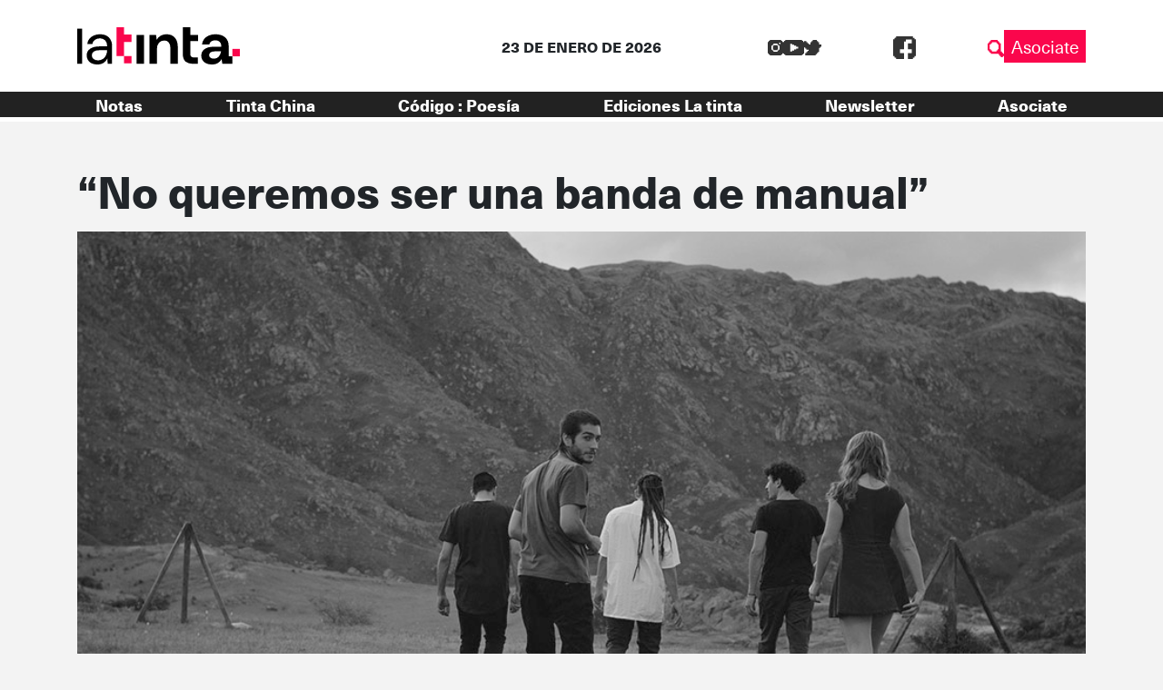

--- FILE ---
content_type: image/svg+xml
request_url: https://latinta.com.ar/wp-content/themes/lst/assets/images/in-share.svg
body_size: 433
content:
<svg xmlns="http://www.w3.org/2000/svg" xmlns:xlink="http://www.w3.org/1999/xlink" width="22" height="22" viewBox="0 0 22 22">
  <defs>
    <clipPath id="clip-path">
      <rect id="Rectángulo_881" data-name="Rectángulo 881" width="22" height="22" fill="#fff"/>
    </clipPath>
  </defs>
  <g id="in" transform="translate(0 0)">
    <g id="Grupo_1347" data-name="Grupo 1347" transform="translate(0 0.001)" clip-path="url(#clip-path)">
      <path id="Trazado_649" data-name="Trazado 649" d="M4.889,2.444A2.307,2.307,0,0,1,2.445,4.888,2.351,2.351,0,0,1,0,2.567,2.478,2.478,0,0,1,2.445,0,2.376,2.376,0,0,1,4.889,2.444" transform="translate(0 0)" fill="#fff"/>
      <rect id="Rectángulo_880" data-name="Rectángulo 880" width="4.889" height="15.889" transform="translate(0 6.111)" fill="#fff"/>
      <path id="Trazado_650" data-name="Trazado 650" d="M20.608,9.868a5.353,5.353,0,0,0-4.644,2.444h-.122L15.6,10.234H11.2c0,1.345.122,2.934.122,4.767V25.512h4.889V16.835a3.764,3.764,0,0,1,.122-1.222,2.628,2.628,0,0,1,2.323-1.955c1.711,0,2.444,1.467,2.444,3.423v8.433h4.889V16.468c0-4.523-2.323-6.6-5.378-6.6" transform="translate(-3.985 -3.513)" fill="#fff"/>
    </g>
  </g>
</svg>
